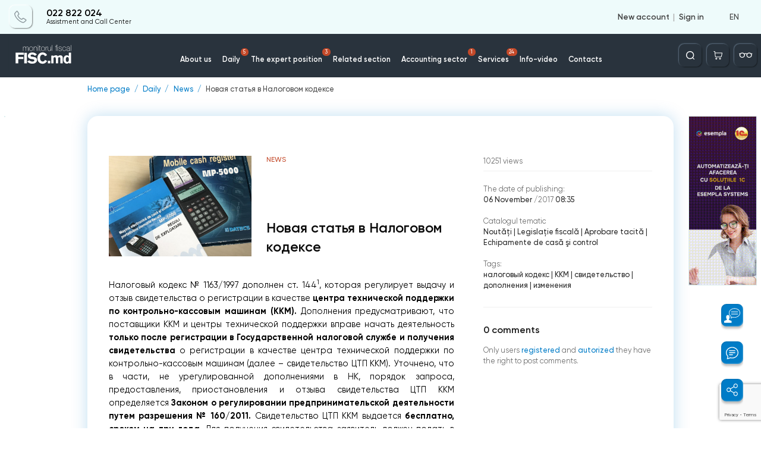

--- FILE ---
content_type: text/html; charset=utf-8
request_url: https://monitorul.fisc.md/4sb1zhalkcau/
body_size: 61
content:
{"1":5,"10":3,"14":0,"18":1,"54":0}

--- FILE ---
content_type: text/html; charset=utf-8
request_url: https://www.google.com/recaptcha/api2/anchor?ar=1&k=6Ld8ii0pAAAAAIJNK7mTLI0kN39clMOfapLucGcw&co=aHR0cHM6Ly9tb25pdG9ydWwuZmlzYy5tZDo0NDM.&hl=en&v=PoyoqOPhxBO7pBk68S4YbpHZ&size=invisible&anchor-ms=20000&execute-ms=30000&cb=isuq07f03tan
body_size: 48891
content:
<!DOCTYPE HTML><html dir="ltr" lang="en"><head><meta http-equiv="Content-Type" content="text/html; charset=UTF-8">
<meta http-equiv="X-UA-Compatible" content="IE=edge">
<title>reCAPTCHA</title>
<style type="text/css">
/* cyrillic-ext */
@font-face {
  font-family: 'Roboto';
  font-style: normal;
  font-weight: 400;
  font-stretch: 100%;
  src: url(//fonts.gstatic.com/s/roboto/v48/KFO7CnqEu92Fr1ME7kSn66aGLdTylUAMa3GUBHMdazTgWw.woff2) format('woff2');
  unicode-range: U+0460-052F, U+1C80-1C8A, U+20B4, U+2DE0-2DFF, U+A640-A69F, U+FE2E-FE2F;
}
/* cyrillic */
@font-face {
  font-family: 'Roboto';
  font-style: normal;
  font-weight: 400;
  font-stretch: 100%;
  src: url(//fonts.gstatic.com/s/roboto/v48/KFO7CnqEu92Fr1ME7kSn66aGLdTylUAMa3iUBHMdazTgWw.woff2) format('woff2');
  unicode-range: U+0301, U+0400-045F, U+0490-0491, U+04B0-04B1, U+2116;
}
/* greek-ext */
@font-face {
  font-family: 'Roboto';
  font-style: normal;
  font-weight: 400;
  font-stretch: 100%;
  src: url(//fonts.gstatic.com/s/roboto/v48/KFO7CnqEu92Fr1ME7kSn66aGLdTylUAMa3CUBHMdazTgWw.woff2) format('woff2');
  unicode-range: U+1F00-1FFF;
}
/* greek */
@font-face {
  font-family: 'Roboto';
  font-style: normal;
  font-weight: 400;
  font-stretch: 100%;
  src: url(//fonts.gstatic.com/s/roboto/v48/KFO7CnqEu92Fr1ME7kSn66aGLdTylUAMa3-UBHMdazTgWw.woff2) format('woff2');
  unicode-range: U+0370-0377, U+037A-037F, U+0384-038A, U+038C, U+038E-03A1, U+03A3-03FF;
}
/* math */
@font-face {
  font-family: 'Roboto';
  font-style: normal;
  font-weight: 400;
  font-stretch: 100%;
  src: url(//fonts.gstatic.com/s/roboto/v48/KFO7CnqEu92Fr1ME7kSn66aGLdTylUAMawCUBHMdazTgWw.woff2) format('woff2');
  unicode-range: U+0302-0303, U+0305, U+0307-0308, U+0310, U+0312, U+0315, U+031A, U+0326-0327, U+032C, U+032F-0330, U+0332-0333, U+0338, U+033A, U+0346, U+034D, U+0391-03A1, U+03A3-03A9, U+03B1-03C9, U+03D1, U+03D5-03D6, U+03F0-03F1, U+03F4-03F5, U+2016-2017, U+2034-2038, U+203C, U+2040, U+2043, U+2047, U+2050, U+2057, U+205F, U+2070-2071, U+2074-208E, U+2090-209C, U+20D0-20DC, U+20E1, U+20E5-20EF, U+2100-2112, U+2114-2115, U+2117-2121, U+2123-214F, U+2190, U+2192, U+2194-21AE, U+21B0-21E5, U+21F1-21F2, U+21F4-2211, U+2213-2214, U+2216-22FF, U+2308-230B, U+2310, U+2319, U+231C-2321, U+2336-237A, U+237C, U+2395, U+239B-23B7, U+23D0, U+23DC-23E1, U+2474-2475, U+25AF, U+25B3, U+25B7, U+25BD, U+25C1, U+25CA, U+25CC, U+25FB, U+266D-266F, U+27C0-27FF, U+2900-2AFF, U+2B0E-2B11, U+2B30-2B4C, U+2BFE, U+3030, U+FF5B, U+FF5D, U+1D400-1D7FF, U+1EE00-1EEFF;
}
/* symbols */
@font-face {
  font-family: 'Roboto';
  font-style: normal;
  font-weight: 400;
  font-stretch: 100%;
  src: url(//fonts.gstatic.com/s/roboto/v48/KFO7CnqEu92Fr1ME7kSn66aGLdTylUAMaxKUBHMdazTgWw.woff2) format('woff2');
  unicode-range: U+0001-000C, U+000E-001F, U+007F-009F, U+20DD-20E0, U+20E2-20E4, U+2150-218F, U+2190, U+2192, U+2194-2199, U+21AF, U+21E6-21F0, U+21F3, U+2218-2219, U+2299, U+22C4-22C6, U+2300-243F, U+2440-244A, U+2460-24FF, U+25A0-27BF, U+2800-28FF, U+2921-2922, U+2981, U+29BF, U+29EB, U+2B00-2BFF, U+4DC0-4DFF, U+FFF9-FFFB, U+10140-1018E, U+10190-1019C, U+101A0, U+101D0-101FD, U+102E0-102FB, U+10E60-10E7E, U+1D2C0-1D2D3, U+1D2E0-1D37F, U+1F000-1F0FF, U+1F100-1F1AD, U+1F1E6-1F1FF, U+1F30D-1F30F, U+1F315, U+1F31C, U+1F31E, U+1F320-1F32C, U+1F336, U+1F378, U+1F37D, U+1F382, U+1F393-1F39F, U+1F3A7-1F3A8, U+1F3AC-1F3AF, U+1F3C2, U+1F3C4-1F3C6, U+1F3CA-1F3CE, U+1F3D4-1F3E0, U+1F3ED, U+1F3F1-1F3F3, U+1F3F5-1F3F7, U+1F408, U+1F415, U+1F41F, U+1F426, U+1F43F, U+1F441-1F442, U+1F444, U+1F446-1F449, U+1F44C-1F44E, U+1F453, U+1F46A, U+1F47D, U+1F4A3, U+1F4B0, U+1F4B3, U+1F4B9, U+1F4BB, U+1F4BF, U+1F4C8-1F4CB, U+1F4D6, U+1F4DA, U+1F4DF, U+1F4E3-1F4E6, U+1F4EA-1F4ED, U+1F4F7, U+1F4F9-1F4FB, U+1F4FD-1F4FE, U+1F503, U+1F507-1F50B, U+1F50D, U+1F512-1F513, U+1F53E-1F54A, U+1F54F-1F5FA, U+1F610, U+1F650-1F67F, U+1F687, U+1F68D, U+1F691, U+1F694, U+1F698, U+1F6AD, U+1F6B2, U+1F6B9-1F6BA, U+1F6BC, U+1F6C6-1F6CF, U+1F6D3-1F6D7, U+1F6E0-1F6EA, U+1F6F0-1F6F3, U+1F6F7-1F6FC, U+1F700-1F7FF, U+1F800-1F80B, U+1F810-1F847, U+1F850-1F859, U+1F860-1F887, U+1F890-1F8AD, U+1F8B0-1F8BB, U+1F8C0-1F8C1, U+1F900-1F90B, U+1F93B, U+1F946, U+1F984, U+1F996, U+1F9E9, U+1FA00-1FA6F, U+1FA70-1FA7C, U+1FA80-1FA89, U+1FA8F-1FAC6, U+1FACE-1FADC, U+1FADF-1FAE9, U+1FAF0-1FAF8, U+1FB00-1FBFF;
}
/* vietnamese */
@font-face {
  font-family: 'Roboto';
  font-style: normal;
  font-weight: 400;
  font-stretch: 100%;
  src: url(//fonts.gstatic.com/s/roboto/v48/KFO7CnqEu92Fr1ME7kSn66aGLdTylUAMa3OUBHMdazTgWw.woff2) format('woff2');
  unicode-range: U+0102-0103, U+0110-0111, U+0128-0129, U+0168-0169, U+01A0-01A1, U+01AF-01B0, U+0300-0301, U+0303-0304, U+0308-0309, U+0323, U+0329, U+1EA0-1EF9, U+20AB;
}
/* latin-ext */
@font-face {
  font-family: 'Roboto';
  font-style: normal;
  font-weight: 400;
  font-stretch: 100%;
  src: url(//fonts.gstatic.com/s/roboto/v48/KFO7CnqEu92Fr1ME7kSn66aGLdTylUAMa3KUBHMdazTgWw.woff2) format('woff2');
  unicode-range: U+0100-02BA, U+02BD-02C5, U+02C7-02CC, U+02CE-02D7, U+02DD-02FF, U+0304, U+0308, U+0329, U+1D00-1DBF, U+1E00-1E9F, U+1EF2-1EFF, U+2020, U+20A0-20AB, U+20AD-20C0, U+2113, U+2C60-2C7F, U+A720-A7FF;
}
/* latin */
@font-face {
  font-family: 'Roboto';
  font-style: normal;
  font-weight: 400;
  font-stretch: 100%;
  src: url(//fonts.gstatic.com/s/roboto/v48/KFO7CnqEu92Fr1ME7kSn66aGLdTylUAMa3yUBHMdazQ.woff2) format('woff2');
  unicode-range: U+0000-00FF, U+0131, U+0152-0153, U+02BB-02BC, U+02C6, U+02DA, U+02DC, U+0304, U+0308, U+0329, U+2000-206F, U+20AC, U+2122, U+2191, U+2193, U+2212, U+2215, U+FEFF, U+FFFD;
}
/* cyrillic-ext */
@font-face {
  font-family: 'Roboto';
  font-style: normal;
  font-weight: 500;
  font-stretch: 100%;
  src: url(//fonts.gstatic.com/s/roboto/v48/KFO7CnqEu92Fr1ME7kSn66aGLdTylUAMa3GUBHMdazTgWw.woff2) format('woff2');
  unicode-range: U+0460-052F, U+1C80-1C8A, U+20B4, U+2DE0-2DFF, U+A640-A69F, U+FE2E-FE2F;
}
/* cyrillic */
@font-face {
  font-family: 'Roboto';
  font-style: normal;
  font-weight: 500;
  font-stretch: 100%;
  src: url(//fonts.gstatic.com/s/roboto/v48/KFO7CnqEu92Fr1ME7kSn66aGLdTylUAMa3iUBHMdazTgWw.woff2) format('woff2');
  unicode-range: U+0301, U+0400-045F, U+0490-0491, U+04B0-04B1, U+2116;
}
/* greek-ext */
@font-face {
  font-family: 'Roboto';
  font-style: normal;
  font-weight: 500;
  font-stretch: 100%;
  src: url(//fonts.gstatic.com/s/roboto/v48/KFO7CnqEu92Fr1ME7kSn66aGLdTylUAMa3CUBHMdazTgWw.woff2) format('woff2');
  unicode-range: U+1F00-1FFF;
}
/* greek */
@font-face {
  font-family: 'Roboto';
  font-style: normal;
  font-weight: 500;
  font-stretch: 100%;
  src: url(//fonts.gstatic.com/s/roboto/v48/KFO7CnqEu92Fr1ME7kSn66aGLdTylUAMa3-UBHMdazTgWw.woff2) format('woff2');
  unicode-range: U+0370-0377, U+037A-037F, U+0384-038A, U+038C, U+038E-03A1, U+03A3-03FF;
}
/* math */
@font-face {
  font-family: 'Roboto';
  font-style: normal;
  font-weight: 500;
  font-stretch: 100%;
  src: url(//fonts.gstatic.com/s/roboto/v48/KFO7CnqEu92Fr1ME7kSn66aGLdTylUAMawCUBHMdazTgWw.woff2) format('woff2');
  unicode-range: U+0302-0303, U+0305, U+0307-0308, U+0310, U+0312, U+0315, U+031A, U+0326-0327, U+032C, U+032F-0330, U+0332-0333, U+0338, U+033A, U+0346, U+034D, U+0391-03A1, U+03A3-03A9, U+03B1-03C9, U+03D1, U+03D5-03D6, U+03F0-03F1, U+03F4-03F5, U+2016-2017, U+2034-2038, U+203C, U+2040, U+2043, U+2047, U+2050, U+2057, U+205F, U+2070-2071, U+2074-208E, U+2090-209C, U+20D0-20DC, U+20E1, U+20E5-20EF, U+2100-2112, U+2114-2115, U+2117-2121, U+2123-214F, U+2190, U+2192, U+2194-21AE, U+21B0-21E5, U+21F1-21F2, U+21F4-2211, U+2213-2214, U+2216-22FF, U+2308-230B, U+2310, U+2319, U+231C-2321, U+2336-237A, U+237C, U+2395, U+239B-23B7, U+23D0, U+23DC-23E1, U+2474-2475, U+25AF, U+25B3, U+25B7, U+25BD, U+25C1, U+25CA, U+25CC, U+25FB, U+266D-266F, U+27C0-27FF, U+2900-2AFF, U+2B0E-2B11, U+2B30-2B4C, U+2BFE, U+3030, U+FF5B, U+FF5D, U+1D400-1D7FF, U+1EE00-1EEFF;
}
/* symbols */
@font-face {
  font-family: 'Roboto';
  font-style: normal;
  font-weight: 500;
  font-stretch: 100%;
  src: url(//fonts.gstatic.com/s/roboto/v48/KFO7CnqEu92Fr1ME7kSn66aGLdTylUAMaxKUBHMdazTgWw.woff2) format('woff2');
  unicode-range: U+0001-000C, U+000E-001F, U+007F-009F, U+20DD-20E0, U+20E2-20E4, U+2150-218F, U+2190, U+2192, U+2194-2199, U+21AF, U+21E6-21F0, U+21F3, U+2218-2219, U+2299, U+22C4-22C6, U+2300-243F, U+2440-244A, U+2460-24FF, U+25A0-27BF, U+2800-28FF, U+2921-2922, U+2981, U+29BF, U+29EB, U+2B00-2BFF, U+4DC0-4DFF, U+FFF9-FFFB, U+10140-1018E, U+10190-1019C, U+101A0, U+101D0-101FD, U+102E0-102FB, U+10E60-10E7E, U+1D2C0-1D2D3, U+1D2E0-1D37F, U+1F000-1F0FF, U+1F100-1F1AD, U+1F1E6-1F1FF, U+1F30D-1F30F, U+1F315, U+1F31C, U+1F31E, U+1F320-1F32C, U+1F336, U+1F378, U+1F37D, U+1F382, U+1F393-1F39F, U+1F3A7-1F3A8, U+1F3AC-1F3AF, U+1F3C2, U+1F3C4-1F3C6, U+1F3CA-1F3CE, U+1F3D4-1F3E0, U+1F3ED, U+1F3F1-1F3F3, U+1F3F5-1F3F7, U+1F408, U+1F415, U+1F41F, U+1F426, U+1F43F, U+1F441-1F442, U+1F444, U+1F446-1F449, U+1F44C-1F44E, U+1F453, U+1F46A, U+1F47D, U+1F4A3, U+1F4B0, U+1F4B3, U+1F4B9, U+1F4BB, U+1F4BF, U+1F4C8-1F4CB, U+1F4D6, U+1F4DA, U+1F4DF, U+1F4E3-1F4E6, U+1F4EA-1F4ED, U+1F4F7, U+1F4F9-1F4FB, U+1F4FD-1F4FE, U+1F503, U+1F507-1F50B, U+1F50D, U+1F512-1F513, U+1F53E-1F54A, U+1F54F-1F5FA, U+1F610, U+1F650-1F67F, U+1F687, U+1F68D, U+1F691, U+1F694, U+1F698, U+1F6AD, U+1F6B2, U+1F6B9-1F6BA, U+1F6BC, U+1F6C6-1F6CF, U+1F6D3-1F6D7, U+1F6E0-1F6EA, U+1F6F0-1F6F3, U+1F6F7-1F6FC, U+1F700-1F7FF, U+1F800-1F80B, U+1F810-1F847, U+1F850-1F859, U+1F860-1F887, U+1F890-1F8AD, U+1F8B0-1F8BB, U+1F8C0-1F8C1, U+1F900-1F90B, U+1F93B, U+1F946, U+1F984, U+1F996, U+1F9E9, U+1FA00-1FA6F, U+1FA70-1FA7C, U+1FA80-1FA89, U+1FA8F-1FAC6, U+1FACE-1FADC, U+1FADF-1FAE9, U+1FAF0-1FAF8, U+1FB00-1FBFF;
}
/* vietnamese */
@font-face {
  font-family: 'Roboto';
  font-style: normal;
  font-weight: 500;
  font-stretch: 100%;
  src: url(//fonts.gstatic.com/s/roboto/v48/KFO7CnqEu92Fr1ME7kSn66aGLdTylUAMa3OUBHMdazTgWw.woff2) format('woff2');
  unicode-range: U+0102-0103, U+0110-0111, U+0128-0129, U+0168-0169, U+01A0-01A1, U+01AF-01B0, U+0300-0301, U+0303-0304, U+0308-0309, U+0323, U+0329, U+1EA0-1EF9, U+20AB;
}
/* latin-ext */
@font-face {
  font-family: 'Roboto';
  font-style: normal;
  font-weight: 500;
  font-stretch: 100%;
  src: url(//fonts.gstatic.com/s/roboto/v48/KFO7CnqEu92Fr1ME7kSn66aGLdTylUAMa3KUBHMdazTgWw.woff2) format('woff2');
  unicode-range: U+0100-02BA, U+02BD-02C5, U+02C7-02CC, U+02CE-02D7, U+02DD-02FF, U+0304, U+0308, U+0329, U+1D00-1DBF, U+1E00-1E9F, U+1EF2-1EFF, U+2020, U+20A0-20AB, U+20AD-20C0, U+2113, U+2C60-2C7F, U+A720-A7FF;
}
/* latin */
@font-face {
  font-family: 'Roboto';
  font-style: normal;
  font-weight: 500;
  font-stretch: 100%;
  src: url(//fonts.gstatic.com/s/roboto/v48/KFO7CnqEu92Fr1ME7kSn66aGLdTylUAMa3yUBHMdazQ.woff2) format('woff2');
  unicode-range: U+0000-00FF, U+0131, U+0152-0153, U+02BB-02BC, U+02C6, U+02DA, U+02DC, U+0304, U+0308, U+0329, U+2000-206F, U+20AC, U+2122, U+2191, U+2193, U+2212, U+2215, U+FEFF, U+FFFD;
}
/* cyrillic-ext */
@font-face {
  font-family: 'Roboto';
  font-style: normal;
  font-weight: 900;
  font-stretch: 100%;
  src: url(//fonts.gstatic.com/s/roboto/v48/KFO7CnqEu92Fr1ME7kSn66aGLdTylUAMa3GUBHMdazTgWw.woff2) format('woff2');
  unicode-range: U+0460-052F, U+1C80-1C8A, U+20B4, U+2DE0-2DFF, U+A640-A69F, U+FE2E-FE2F;
}
/* cyrillic */
@font-face {
  font-family: 'Roboto';
  font-style: normal;
  font-weight: 900;
  font-stretch: 100%;
  src: url(//fonts.gstatic.com/s/roboto/v48/KFO7CnqEu92Fr1ME7kSn66aGLdTylUAMa3iUBHMdazTgWw.woff2) format('woff2');
  unicode-range: U+0301, U+0400-045F, U+0490-0491, U+04B0-04B1, U+2116;
}
/* greek-ext */
@font-face {
  font-family: 'Roboto';
  font-style: normal;
  font-weight: 900;
  font-stretch: 100%;
  src: url(//fonts.gstatic.com/s/roboto/v48/KFO7CnqEu92Fr1ME7kSn66aGLdTylUAMa3CUBHMdazTgWw.woff2) format('woff2');
  unicode-range: U+1F00-1FFF;
}
/* greek */
@font-face {
  font-family: 'Roboto';
  font-style: normal;
  font-weight: 900;
  font-stretch: 100%;
  src: url(//fonts.gstatic.com/s/roboto/v48/KFO7CnqEu92Fr1ME7kSn66aGLdTylUAMa3-UBHMdazTgWw.woff2) format('woff2');
  unicode-range: U+0370-0377, U+037A-037F, U+0384-038A, U+038C, U+038E-03A1, U+03A3-03FF;
}
/* math */
@font-face {
  font-family: 'Roboto';
  font-style: normal;
  font-weight: 900;
  font-stretch: 100%;
  src: url(//fonts.gstatic.com/s/roboto/v48/KFO7CnqEu92Fr1ME7kSn66aGLdTylUAMawCUBHMdazTgWw.woff2) format('woff2');
  unicode-range: U+0302-0303, U+0305, U+0307-0308, U+0310, U+0312, U+0315, U+031A, U+0326-0327, U+032C, U+032F-0330, U+0332-0333, U+0338, U+033A, U+0346, U+034D, U+0391-03A1, U+03A3-03A9, U+03B1-03C9, U+03D1, U+03D5-03D6, U+03F0-03F1, U+03F4-03F5, U+2016-2017, U+2034-2038, U+203C, U+2040, U+2043, U+2047, U+2050, U+2057, U+205F, U+2070-2071, U+2074-208E, U+2090-209C, U+20D0-20DC, U+20E1, U+20E5-20EF, U+2100-2112, U+2114-2115, U+2117-2121, U+2123-214F, U+2190, U+2192, U+2194-21AE, U+21B0-21E5, U+21F1-21F2, U+21F4-2211, U+2213-2214, U+2216-22FF, U+2308-230B, U+2310, U+2319, U+231C-2321, U+2336-237A, U+237C, U+2395, U+239B-23B7, U+23D0, U+23DC-23E1, U+2474-2475, U+25AF, U+25B3, U+25B7, U+25BD, U+25C1, U+25CA, U+25CC, U+25FB, U+266D-266F, U+27C0-27FF, U+2900-2AFF, U+2B0E-2B11, U+2B30-2B4C, U+2BFE, U+3030, U+FF5B, U+FF5D, U+1D400-1D7FF, U+1EE00-1EEFF;
}
/* symbols */
@font-face {
  font-family: 'Roboto';
  font-style: normal;
  font-weight: 900;
  font-stretch: 100%;
  src: url(//fonts.gstatic.com/s/roboto/v48/KFO7CnqEu92Fr1ME7kSn66aGLdTylUAMaxKUBHMdazTgWw.woff2) format('woff2');
  unicode-range: U+0001-000C, U+000E-001F, U+007F-009F, U+20DD-20E0, U+20E2-20E4, U+2150-218F, U+2190, U+2192, U+2194-2199, U+21AF, U+21E6-21F0, U+21F3, U+2218-2219, U+2299, U+22C4-22C6, U+2300-243F, U+2440-244A, U+2460-24FF, U+25A0-27BF, U+2800-28FF, U+2921-2922, U+2981, U+29BF, U+29EB, U+2B00-2BFF, U+4DC0-4DFF, U+FFF9-FFFB, U+10140-1018E, U+10190-1019C, U+101A0, U+101D0-101FD, U+102E0-102FB, U+10E60-10E7E, U+1D2C0-1D2D3, U+1D2E0-1D37F, U+1F000-1F0FF, U+1F100-1F1AD, U+1F1E6-1F1FF, U+1F30D-1F30F, U+1F315, U+1F31C, U+1F31E, U+1F320-1F32C, U+1F336, U+1F378, U+1F37D, U+1F382, U+1F393-1F39F, U+1F3A7-1F3A8, U+1F3AC-1F3AF, U+1F3C2, U+1F3C4-1F3C6, U+1F3CA-1F3CE, U+1F3D4-1F3E0, U+1F3ED, U+1F3F1-1F3F3, U+1F3F5-1F3F7, U+1F408, U+1F415, U+1F41F, U+1F426, U+1F43F, U+1F441-1F442, U+1F444, U+1F446-1F449, U+1F44C-1F44E, U+1F453, U+1F46A, U+1F47D, U+1F4A3, U+1F4B0, U+1F4B3, U+1F4B9, U+1F4BB, U+1F4BF, U+1F4C8-1F4CB, U+1F4D6, U+1F4DA, U+1F4DF, U+1F4E3-1F4E6, U+1F4EA-1F4ED, U+1F4F7, U+1F4F9-1F4FB, U+1F4FD-1F4FE, U+1F503, U+1F507-1F50B, U+1F50D, U+1F512-1F513, U+1F53E-1F54A, U+1F54F-1F5FA, U+1F610, U+1F650-1F67F, U+1F687, U+1F68D, U+1F691, U+1F694, U+1F698, U+1F6AD, U+1F6B2, U+1F6B9-1F6BA, U+1F6BC, U+1F6C6-1F6CF, U+1F6D3-1F6D7, U+1F6E0-1F6EA, U+1F6F0-1F6F3, U+1F6F7-1F6FC, U+1F700-1F7FF, U+1F800-1F80B, U+1F810-1F847, U+1F850-1F859, U+1F860-1F887, U+1F890-1F8AD, U+1F8B0-1F8BB, U+1F8C0-1F8C1, U+1F900-1F90B, U+1F93B, U+1F946, U+1F984, U+1F996, U+1F9E9, U+1FA00-1FA6F, U+1FA70-1FA7C, U+1FA80-1FA89, U+1FA8F-1FAC6, U+1FACE-1FADC, U+1FADF-1FAE9, U+1FAF0-1FAF8, U+1FB00-1FBFF;
}
/* vietnamese */
@font-face {
  font-family: 'Roboto';
  font-style: normal;
  font-weight: 900;
  font-stretch: 100%;
  src: url(//fonts.gstatic.com/s/roboto/v48/KFO7CnqEu92Fr1ME7kSn66aGLdTylUAMa3OUBHMdazTgWw.woff2) format('woff2');
  unicode-range: U+0102-0103, U+0110-0111, U+0128-0129, U+0168-0169, U+01A0-01A1, U+01AF-01B0, U+0300-0301, U+0303-0304, U+0308-0309, U+0323, U+0329, U+1EA0-1EF9, U+20AB;
}
/* latin-ext */
@font-face {
  font-family: 'Roboto';
  font-style: normal;
  font-weight: 900;
  font-stretch: 100%;
  src: url(//fonts.gstatic.com/s/roboto/v48/KFO7CnqEu92Fr1ME7kSn66aGLdTylUAMa3KUBHMdazTgWw.woff2) format('woff2');
  unicode-range: U+0100-02BA, U+02BD-02C5, U+02C7-02CC, U+02CE-02D7, U+02DD-02FF, U+0304, U+0308, U+0329, U+1D00-1DBF, U+1E00-1E9F, U+1EF2-1EFF, U+2020, U+20A0-20AB, U+20AD-20C0, U+2113, U+2C60-2C7F, U+A720-A7FF;
}
/* latin */
@font-face {
  font-family: 'Roboto';
  font-style: normal;
  font-weight: 900;
  font-stretch: 100%;
  src: url(//fonts.gstatic.com/s/roboto/v48/KFO7CnqEu92Fr1ME7kSn66aGLdTylUAMa3yUBHMdazQ.woff2) format('woff2');
  unicode-range: U+0000-00FF, U+0131, U+0152-0153, U+02BB-02BC, U+02C6, U+02DA, U+02DC, U+0304, U+0308, U+0329, U+2000-206F, U+20AC, U+2122, U+2191, U+2193, U+2212, U+2215, U+FEFF, U+FFFD;
}

</style>
<link rel="stylesheet" type="text/css" href="https://www.gstatic.com/recaptcha/releases/PoyoqOPhxBO7pBk68S4YbpHZ/styles__ltr.css">
<script nonce="FBuNytzSSo086taZr-nu-w" type="text/javascript">window['__recaptcha_api'] = 'https://www.google.com/recaptcha/api2/';</script>
<script type="text/javascript" src="https://www.gstatic.com/recaptcha/releases/PoyoqOPhxBO7pBk68S4YbpHZ/recaptcha__en.js" nonce="FBuNytzSSo086taZr-nu-w">
      
    </script></head>
<body><div id="rc-anchor-alert" class="rc-anchor-alert"></div>
<input type="hidden" id="recaptcha-token" value="[base64]">
<script type="text/javascript" nonce="FBuNytzSSo086taZr-nu-w">
      recaptcha.anchor.Main.init("[\x22ainput\x22,[\x22bgdata\x22,\x22\x22,\[base64]/[base64]/MjU1Ong/[base64]/[base64]/[base64]/[base64]/[base64]/[base64]/[base64]/[base64]/[base64]/[base64]/[base64]/[base64]/[base64]/[base64]/[base64]\\u003d\x22,\[base64]\\u003d\x22,\x22bkpRw7bDrsKkb0FtS8OZwqZUw7wFw4QZOC5FfiMQAcKsesOXwrrDrcKpwo/Cu13Du8OHFcKtO8KhEcKVw7bDmcKcw7HCvy7CmSglJV9Nfk/DlMOiUcOjIsK1JMKgwoM3CnxSWGnCmw/Ci25MwozDklR+dMK1wr/Dl8KiwpdFw4VnwqfDhcKLwrTClMOnL8Kdw5rDgMOKwr4gUijCnsKRw4nCv8OSGXbDqcOTwqvDpMKQLSjDmQIswo5BIsKswoPDnzxLw60zRsOseWo6THxmwpTDlHg9E8OHVcKdOGAPaXpFD8Osw7DCjMKGccKWKQlRH3HChQgIfD/Ch8KDwoHClHzDqHHDlsOUwqTCpRvDrwLCrsOtP8KqMMK8wqzCt8OqHMKQesOQw5TCpzPCj3/CpUc4w7TCg8OwITJxwrLDgCBjw782w6BWwrl8Alsvwqcow6l3XQRiaUfDjnrDm8OCSRN1wqsiaBfCskkSRMKrJMOow6rCqAvCvsKswqLCscO9YsOodQHCgidbw5nDnEHDn8Oww58ZwoTDkcKjMg/Dmwo6wr3Drz5oRSnDssOqwo04w53DlCFQPMKXw5dSwqvDmMKaw4/Dq3Exw7PCs8KwwpF1wqRSCsOOw6/Cp8KGBsONGsK/wrDCvcK2w5djw4TCncK7w7tsdcKKd8OhJcOKw6TCn07CoMOBNCzDoWvCqlw3wqjCjMKkMMO5wpUzwqAkIlYtwpAFBcK4w7QNNUs5woEgwp7DjVjCn8K0BHwSw7vCgypmLcOuwr/[base64]/[base64]/[base64]/CiB5vImogR110QMKsw68OSTvCh8KYwpkfw5EjcsO5K8KVCgJLCsOMwpNfw4kKwoLCqMOKBMOFIErDr8OBesKUwpfClRZvw4DDv2DCrxzCvsOuw5TDrsKdwqcYw4Q9JyQ1wqgjWitpwqPDjsONbsKwwoXCvsKfw5I+DMKAJgB2w5kdCMK1w5wWw6VuZsKGw4N7w4Mnwq/DoMK/J1LCgT3Ci8OLwqXCmm89WcO5w4/DvXUlTUnChGALw6xhAsO5w70RWjrCnMO9YVYnw5JaYsOTw5TDqMKcAsK2acK9w73Du8O/dwpMwr4lYMKMYsOnwqvDjVTCmsODw5nCkCsPccOYNkPDvSUQw715b1RTwrbCgG1Jw7bCs8Oew78yGsKWwr7DgsKkMsOQwp3Di8Ozw6/Cm3DCmltVWmDDt8KmB2tdwqXDv8KxwpVbwqLDssOMwrbDjWoVVWk6wqY5woTCqRMlw5QcwpkVwqfDj8OsAcKjKcOCw4/[base64]/w5ogw7nCgcObwqrDiMO5DhDDqcKFwrrCkC3DrsKJKMKlw63CsMK4wrHCgjw9C8KSQHxQw6B2wo1awqcWw49tw7PDtkEIJsOYwqJew4l0E0U1wrPDnRPDjsKBwr7ClS/Dv8OLw4nDicOGQyNFEFpqGW85HMOyw7/[base64]/CgCDCmsOja8KXTnnDv0ouK8OQwr4hw7zDmMOMCmpaA1RuwpZYwogAP8Kzw7EdwqjDrGNHwp3DlHddwpDCnCljVsO/[base64]/DpsKbIFgPXcKaw4kvwrLDlGbCqBZ1w6/CvsKowolpHsK/[base64]/[base64]/wpTDqTYaJHTDrcKgwoUfAcKRAFzCqMKKwp7ChcKCw6xcwqtbGGBhWATClCDDuD3DiGfChsKHWsORb8O+BkvDicOsewbDjCswCUfCosKNPMOqw4ZSKAh8UMKQW8Oqw7YwcsOCw6bDpGkzBTzCsx8KwqsSwrXClm7DgwVxw4Btwq/CvFjCsMKBScKlwqHCkXRdwr/[base64]/[base64]/ChXfDucOuYMKdCcO/U3J9wrTDkA5Two3CiSBPQ8OZw6spIlZzwp/Cg8K/BMOpdFVOLH7DgsKpwos9w6bDrTXClX7CmljDiUw0w7/[base64]/[base64]/CmcOnwptkw5d3eHTDjMKCFh1QwoDCp8OJwoHDrMKNwoZPworDqcOWwqNUw6rCuMO1w6bChMOtaTUbYgPDvsKRO8K5UTXDqi0PE1jCgQlGw6zCs2vCocKYwpgDwowEZGBHR8K/w7YNCl1YwoDCpjZhw7LDnMOUMBVdwr41w73Dm8OYBMOAw4PDiEchw4TDm8OlLkXCisKQw4LCuSsNB292w7prJsOPCGXCmHvDt8KGD8KUJsOxwqbDkgnCtMO5ccKTwoDDksKBIMOGwpRpw7LDrgZcVMKBwo1KIg7Cs2bDqcKgwqzDpcOdw5RCwrjDjnlmYcOMw65/w7lBwqsywqjDvsKVLcOXwrnDucK6Cjk2T1nCoE5DVMKKwrcRKnAHfhvDs3vDisOMwqEGH8OCwqkafcK5w4PDq8KrBsKawpxRw5gtwpTDtRfCkyjDkcOtBsKRdMKpwq3DvmZadlYzwpTChMOvXMOdw7AvM8O7SC/ClsKkw6TCixDCo8Kuw7zCr8OXIcORdCdzWMKPGQMiwodPw4XDrhZTw5Blw6wCWXvDg8Krw6N8SMOSw4/CuhoMVMObw6/CnXLCmzNyw44fw4NNFMKBeT8rwqfDpsKXG0JuwrYXwqHDnWhbw6HDoFVHSh7ChRYwY8Kvw7zDtHhrTMOyaFRgMsONKEEqw5/Ci8KZLirDhcO+wqnDqw8uwqTDscOow6I5w5nDlcOyE8OZMglQwpbDqBLDjgxpw7PCiUA5wo/DssKSbFg+F8OsKxUQL37DhcKhZMKfwoXDjsOnKlA+wpl4C8KOScKJF8OOB8O4ScOJwqfDrcOvAmbCrykLw6rCjMKNUMKtw6t0w6fDgsO3Izx3E8KXw5vCssOtagowScOfwqRRwoXDnkXCrsOPwqtjdcKIXcO/E8Kjwo/[base64]/[base64]/CjMOXAcK1OjbDscK/wrjDisOuw6cbQsKDw4nCqzjDs8Oqw4nDtMOpacOowrXCisK9EsK1wr3DlsOXUsO+w6pJKcKmw4nDk8KxX8KBKcO5AnDCtl0ewo14w4PCocObKsKJw43Dn25vwoLCjcKMwpR8RjTCtcOUacK+wpXCpXDCk0c/wp5ww7wAw456GBXCkmA7wpjCqMOSQ8KdGWXCtcKFwo0Mw5nDoQRGwr94GxTCn33Cm3xAwoMbwr5Qwppacl7CqMK/[base64]/[base64]/CqQAPScOKBF4mQEvDvsOww6kvwoAofMOfw5vCh0fDhMKAw4o1w6PCkCTDuzEbUwrDjHMvVcKFH8K4PsKMUMKuJsO5Tl/Cp8O5FcKrwoLDisK4AMOww7FSFy7Cji7Dq3vDjsOIw4QKcVPChWrCmlxpw4h+w7Bcw6lGM0B4woweLsO/w7xbwoxSEUzCn8Oew6nDjsOzwr4UWALDhSIXFcOxd8O9w74lwo/ChcOFG8Oew4/Dq1bDmTXCgkrCtmLCtcKQLFvDuQhlEGPCn8OkwoLDm8OmwpHCnsObw5zDrih7fQRtwq/Dtz9CYlg9ClMOdsO2w7PDlgdOw6TCnCtxw4sEb8K1OsKvwo7CvMO5XVjCv8K8EEcrwpfDkMOSWC0dw6Jpc8OvwrbDnsOnwqYGw5h1w5nDhcONFMOwFTgWNcOKw6QIwrfCvMKHbsOUwp/DlEDDrMKTZsKiVMO+w59Iw57DrRB7w5DDnMOiwo7DlUHChMOMRMKVAmdtBxMGJAZ/w7IrZcKBJ8K1w4bCvsOpwrDCugPDtcOtCjXDpAbCs8O/[base64]/Dr8Kkw6Nwwp/DqGnDtkvDlF7CmcOYw5/DhSfDicKCYcO7bh7DhcK7bcK2EGF4T8OnVMKWwojDisKKKMKywo/DhcO4AMOGw4wmw6nDmcKjwrBgSF3DlsOgw4h/RcKGX2bDrsO3IC3CgjR6W8OaHWbDty9SJcKrDMOBU8KwAjAwXk8Qw4nDigFdwrEyccOXw4vCo8KywqlYw4k6wozCm8KYecOLw6RteSLDrsOyIsO9wpISw5IBw4fDrMOuwrQ0wpTDv8K/[base64]/DqMO1fFHCr8Kqw5pbFgVUw5BBw6rCmMOSwrwYCcOqwpTDtDLDniJjLsOtwrFsC8KnYGTDmMKBwrBfwozCvMK+fTXDssOIwoYEw4sww6TClTUMQcKwCHFDRl/CgsKRDB9kwrjDjMKBJMOkw5/Cr3A/C8KrfcKnw6HCljQuaWnCrxhjYMOiM8Otw7hfCyPCjsO6Uh0yWV0mHydNTsK2GlnDkmzDkUMow4XDjzJtwphaw6fDknTDiTJ+CDjCuMOJQ2zDqUkbw4/[base64]/IMKaFU5jwpnDkwTDrTTDgwzChn3CrytiejVZd2VOwo7DqsO4woh7ccKebsKMw5TDgiLDoMKOw7AjD8KcbXJzw6wLw70sPsOaHysOw40tH8KzU8OaQQbCjGJDWMOpHVDDhi1ICcOudcOhwpRhScO1FsOiM8Oiw6UXejY8UjzCkmbChh7CoV1EVH/CucKswqjDncOgFT3CgRTCksO2w4nDrBnDvcOUw558Y13Ch31vEH7DtMKPUkZZw6DCpsKGWFRyYcKQVUnDscOXQ3nDksKew7BlAEx1MsOwGsK9Ex1pHlTDsFTCnQI2w63Dl8KTwo93UhzCo3lfMsK5w4TCtz7Cj1fCmMKLWsO9wro3MsKCFVBbw4VPHcO9Az15wp/DlTcDfmAFw6rDmkh9wrEBw4BDShg3DcKEw5Fdwp5JccKSwoUUHMOJX8OhHAbCs8OUQQsRw6/Cj8K5YF02MjLCqMOuw7p8KTU7w5M1wpXDgMKkbMO5w6Qtw5LDv1jDlsO2w4bDpMO5BcOAXsO+w6DDqcKjU8OmR8KrwrLCnw7CtjrCnQhpThrDp8OTw6rCjSTCkcKKwodiwrTDinwuw7vColQef8KmXX/DuVjDsQLDlDnCk8KVw7k8WMK0ZsOoT8KKPsOEwqbDksKUw5Zfw411w5w6Q23DnDPDocKJecOUw7oKw6DDr23DssOIUkUOZ8O5asKaeHfCiMOkaCNaD8KmwrwLLhbDm211w5oSU8KOZygpwpHCjEjDhMOnwo5LJ8OXwrTCikENw41iX8O/BxrCv1vDnH1RZRnCvMO/[base64]/Cm8OjdMOKQC/DpMK/wrDCoGxWwo1Qw4sYKMKzwp1gdAzCn2Z+S3lqVsKfwp3CjSNoXnwIwrDCp8KsCcOLwozDhXHDkgLCiMOTwo0mbShZw4sIHsK6F8O6w6nDqhwaZMKow5lnNsO/w6vDjkvDtn/CqwEAb8OWw7EowrV3w7hnfHvCuMOvWl8VG8KTcG8pwrECFHPCrcKvwrADS8O0wr07wonDqcOvw5lzw5/[base64]/GMOTw4/DvAnDqMOrw4LCscOzJsKvXcKjIMKXw4/[base64]/[base64]/CmcOLMsKAw5ptSMK3AcKGW0NLAxjDlDZEw68Kwp/DjcOXLcKHcsKDU1BcQDTCgz4dwoTCr0bDnQd5Dlg1woEmQ8KTw7MAeAbDkMKDY8KQEcKeK8KBWCR2bjDDk3LDi8O+bsKcUcO8w4bCvTDCt8OUSxARU23Cr8O7IA42PTc7IcKxw6/Dqz3CiivDmTw6wrIIwpjDql7Ck2gfIsKow77DnBjDtsKGOW7CrXh/w6vDpcOjw48/wrNsVcO+wqnDl8OwJnhqaS7Csg43wpAyw4B9BMKfw6/DrMORw7EswqAyUgAWFGTCh8K1fgbDkcK5AsKsQzvDnMKaw4TCqcKJLMODwpNZfAA4w7bDg8OKAg7CqsOmw57DkMOCwrJFGcK0Snw4K258I8OAVMKrNMKLRBbDtgrCosOUwr5jbQPClMOgw53CpGVUbcOEwqgOw6NKw6pCwp3CulMzbgLDunHDq8OAYcO8wox2wo/CucKqwpHDlcOjUHxydyvDiV0BwozDpS8GLMO7GMOxw6DDmMO7wqHDnsKcwr0/[base64]/FMKxLwDDglo+wrfCi0rCv8ORw5zDvHVtEC/[base64]/Dg8Kkwq3Co8O+PFvDoh3DqcKAw53DritBYMK0wq13w5/[base64]/DnwvDhxnDlAPDs1jDuMKLfcOEUCBgGmkca8O/w5FPwpR8XsKmwqPCqVEiGhgTw7PCj0AcRzbCsQw3wqjCnztYEsKkR8K2woXDiGpGwpgUw6HDh8K1wp7ChRcSw4V3w7RvwrDDlTFww61GKA4XwqgyPMOTw7rDgAAgw6lle8OGwo/[base64]/CsyPCl8KDI8OYwqkQYDM3w6oXIiTCoANmciEfe0NFClgnwr15wpVZw5hdL8KAJsOWdG3CrAZ5MwrClcKrwrvCiMKVw65hcsOXRh/CuV/Cn0hDwqJ+Z8OeaCxiw4YOwrLDtMOcwroJfxQawoATX0/DgMK4VjEjOGZtUmhCSSxSwqx1wpfDsiAYw6Y3w6s0wocBw74cw6M7wr40w4HDnifCqx1uw5rCmkZRASdHA3Ycw4Z4LUhQCVfCucKNw7nDnGbDj1LClDDClmA4IldKUcOqwrHDrzhPRMOTw6JYwqbDpsOww7dYw6B7GMOKGsK/JSfCn8Kpw5h4L8K3w5B/w4PCkynDqcOHPhbCrmd2bRLDvMOIScKdw7w7w7vDp8Ocw4nCkcKKHMOEwp5WwqzChzfCqMKXwqzDlcKcwqdqwqxAbC1PwrB2J8OoDMOkwoQ9w4vCnMObw6EiGBnCqsO8w7DCgCPDksKmH8OQw5XDjcOJw4vDhsO3w6/Dgy1FBEQ/McOMbi/CuCnCk1UoV109VMO9w5jDkMKxWMKxw7MRCsKWB8KvwpAgwotLQMKyw4BKwqLCj1oyc1Y2wp/CrVjDl8KqE3bChcKywpFowovCtSvDhB4zw6ISCsKZwpA+wop8DGTCl8KJw5EwwrzDvgHCtHM2On/DqcO6CzIsw4MKwqt1RxbDqz/DhMOGw4oMw7bDi0ISw6cGwqBCJF/[base64]/CqMKzNsKjw4RAw5dERw8HOBLDokQMLsOqYRPDtsOpZcOZeV0XIcOgA8OKw4vDoDPDnsO2wpoPw4tZDEJHw7DCjBloX8OzwohkwpTCqcKYUlM9w5zCrzpNwpfCpisrAC7CsV/CrcKze01/wrfDtMOWw711wqjCql3Dm3LChyHCo3c1J1XCkcKMwqsIC8K5KVkKw40KwqwDw73DjVI5FMO4wpbDhMKOwovCu8OnY8OraMOiGcKkMsKTGMKKwo7CjcONNMOFen1sw4jDt8K3IcOwXsO3SmLDpgXCm8O4wozDqsOtOQxQw63DssO/woZ4w5DCn8K+wovDjMOFFFLDjXjCm27DukfCvsKtKWbDmXYARcO7w4UXO8OARcO9woofw4LDjW7DqRYhw6HCvMOaw4krbsK3IAcoJcOVPWXCvTjCnMOlaCAGfcKDWWQfwq1QUWzDmUsLDXDCucKRwpUFS1HCsFXCnW/Cvik8w4wLw5jDmcOdwpjCl8Ktw7HDkXXCgcKsIUzCu8OWBcKWwo9hO8ORdcOUw60Aw7YDBQfDi1vDhg16McKzPzvCjjTDmSoPcT4tw4E5wpEXwq4/[base64]/DrADDiDQlwrwbDihTezo5NA7CksKca8OMWsKuw6bDpAfCi3jDrsKAwqnDhm0Ow6zDkMO8wo4mHMKGUMONwp7CkhHCsCzDtD9VZMKGSHfDiBNtN8Kzw65Yw5Z0YMOwTho5w6zCtRBHQhw3w7PDicKlJR3DjMOzwpfDisOkw6s8A1VFwp/CssOhw75eIMKFw6/[base64]/Ckjxpw5rDlFTDv3DClEofw5ZlwqPDm0VoN2zDsmLCh8KRw5Mxw7pnM8KMw4TDkznCu8KOwqMGwonDpcOdw4LCpjnDiMKLw7c/[base64]/[base64]/DnEnDtcKlI8KvHzMZw75uHsOBWiV+w67DgcK0RmLCqcKqBUFoTcOYe8OYMn7Dr20MwppsE2/[base64]/CiG82wpnDsX3CtnwTw7bCksOfwoJyODbDisKWwq8Za8KDWsK/w70MOsOcbUcgcmrCvcKTWcOHBsOcHTZ0e8OJMcKcZ2poNS7DqcOzwoBgXMOPeVQPCnZew4rClsOAeU7DnC/Dsw/Dny7CvcKywpA3LsOTwrrDjzfCk8OKUgrDvXI7Uw0SV8KlbsK6fzDDoiV2w5AZTwTDqMK1wpPCr8K+Iiciw73DrQlqfCzDosKYwqjCrcOaw6zDrcKnw5vDp8OVwrVRNG/CmcOTF38lT8OAw7AYw6/[base64]/[base64]/w6nCokdgAS4ARcKILjnDv8KNwrfDssKWUSDCksOqBiXDqMKCHynDuyxMwqzCk18GwqTDnRRJCRfDpcOeN38bbXJlwq/[base64]/Du34Ca8OIUsKqwqg+wrvCgsOsw5nCnsO+w6Q2B8KvwrhONsOew6HCgmrCscO9wpjCtH9Kw53Co0/CvCrCjcOJIR7DqWRmw6zCngcSw7DDucO/w7rDkmrCoMO8w4cDwqrCnkfDvsKwLRILw6PDog7DsMKAW8KFPcODGxLDrmlOeMKOf8OaBwnDosOPw491WVHDsV12VMKZw6jDocKkEcO7IcO5MsKrw47CnEHDpwrCp8KudcK/wr1DwoLDkzpidEPDn0/Dow1NYgg8wo7DpQHCksOGd2TCrcK9aMOGd8KmVjjCqcKOwr3CqsKYHQXDlz7Drk4Kw5vCnsK1w4HDnsKdwoxrZSTCg8K/wrpdGsOQw63DoVPDucO6wrjDsE8gQcOTw5ImVMKLw5PCuERHS1fDh01jw7/DmsKpwo8yUh/DiRY8w53CrC9ZFV3DpEVGTsOgwoV7FcKIQ3ouw7DCuMO0wqDDm8OAw4LCvmnCiMKWw6vCoUjDnsKiwrLCpsOmwrJrGjzCm8Ksw6fDrMKafj8bWjLDicKSwok/[base64]/DrknDqwzDmMK8FxZow4bDh8KTDSDCgsOeaMKPwpQuX8OhwropQHddWS8Mw5LCoMOBJMO6w67DqcOzIsOcw6hpcMO7MH/DvnnDsG3Dn8OMwrzCg1c4wpN2SsKFD8KiS8K9FsOiB2nDvMOXwpUhLjvDhTxPw4/Coyt7w45laCNOw7Udw4h+w7TDj8KgYMO3cx4uwqkePMKMwqjCoMONUz7CukMYw5gtw6HDvsKcBy3DhMK6QGnDg8K1wprChMO+w7jCv8KlScOLMgbDjMOOB8Klw55lXgfDrsKzwo4afMOqwoHDtURUdMOOW8Ojw6LCgsKbORnCgcKMRMK6w5/[base64]/[base64]/WFnCh8OGwonCsMO8QGHDk2cbwrstw6PCu0NewrwpXEXDt8KfDMOYwqbChTsVwooICR3DmQbClAwfPMOQIBbDl2TDuRLDnMO8Q8KMLR7CisKUBjw7LsKKexDCi8KHTcO/fsOhwrR1YwDDisOdPMOnOcOawofDuMKkwpnDsmjCuVwiPMOuUD3DuMKkwqZQwo/CtcKYwrjCuQ0Kw4kdwqPDtl/DhSV1GildSsO1w6fDmcK5KcKBZ8OQaMKUd2Z0BhQtI8KXwqtlbg3Dh8KHw7fCnlUrw7fCrH1UBMKPRjbDk8OEwpLDm8OAWxFBD8KlW0DCmg8dw4PCmcK8C8ORw6PDrB3DpxnDoG/Dol7CtMO5wqLDuMKuw55xwq/DiEjDkMKzIQFqwqcDwozCocO0wojCr8OnwqZhwrLDscKnFmzCvFjCv0s8M8OqRMOWNTxkdyrDm1xpw4MFw7HDrEwvw5Iow5lJLCvDnMKXw5rDscO+RcONK8O0TQLCsVzCpRTCgsK1cyfClsKmTmwMwp/CpzfCk8KFw4HCnyrDiCMPwrJyYcOoSFURwqorZCTCjsOlw4NOw5d1XgHDrn5Awr4wwr7DgDbDosKOw7Z7NxLDixXCpsKELMKHw71Qw4kdJsKpw53CnF7DqT7CtcOJacKfQGXChDgrJsO0Og8bw4DCjcOxSjrDuMKQw4Qcby/DqcK7w4/DhMO9wphBH1DDjg7Ch8KoYyBOD8OEFsK6w4rCscKfFkkTwoAGw5HDmMO8dsKtf8KRwqwgdg7DsmVJasOFw5d2w6DDsMOvf8KFwqbDtH5CX2LCnMKMw7jCuQ3DqsO+ZMOdc8OYXhXDhcOhwprDocOrwpLDtcKXLS3DrHVAwrUrLsKVYcO4Ri/CnTMAVTQVwpTCvRcGfTJKUsKIBcKowog4wrRsTcKwHG7DlGDDrsKwEkXDui46RcOBw4nDsCrDmcKKw4xbdiXDl8OiwrTDuH0Cw5jDtAPCg8Oqw7LDrnvDp1XDm8KMw7RwGMOVI8K0w6I+emvCnG8OUsOpwqgLwovDll3Du2PDpsKVwrPDvUzCtcKLwp/DqsKpYyNXM8Kvwr/CmcOMUE7DtnTCmcKXfVzCm8KiV8O4wpfDkGbDj8OSw4rCpl1mw5Vcw5nCgsOCwoPCjGtlIyzDml/CuMKxe8OQYylfAVctfsKuw5QJw6DCuCUJw5ZUwoZUE0dkw7YASgfCgEzDuhpvwpV9w7jCjsKJUMKRKxowwpbCvcKXHS9cwoQXw7VSXwvDtcOXw7k/WsOlwqnDqyFAG8Ouwp7DnVV9woxsN8OBfiTDiHTDgMOHw6YMwqzCtMKKw7zDosKMfi3Ck8KIwpwJa8O3w6vDmCEawrczaDx5wokDw7/DvMORN3MCw5IzwqrDg8K+RsKww7R9w6UaL8Ktw7Uuw4bDhDt2BgQ2wpU9w5jCpcKKw7LCgzApwpUqwpnDllPCusOXwrkVTMOMCgHCiHACfU7DpsOaAsKsw5R9cknCiSYyXcOaw6zCgMOUw6jCpsK7wqPCrcO/Ak/CssKBXcOnwrLChTIdD8O2w6jCtsKJwpzChG/[base64]/[base64]/CuxzClsKfBzh9w6VfHhIZw6XDpAoCw4xzw749VMKZXVo3wrZ3N8Owwq0SMMKIwqPDpMOWwqwfw4HCk8OnX8KAwpDDncO0JsOQYsK+w4UawrvDlD8PO37CiDQvBQDChcKDw4nCh8O2wpbCgcKew5jCpWI9wqXDicK4w5PDiBN1acOgSD4mTRvDsm/CnFvDtsOuc8K/akYgKMO6wpxKesKNNsK0wrswAMKzwrLDrsK+wroOF3MEUlc9wr3DoCcoJMKcUn3DiMOmR3rDrwnCncOxw7YPwr3Dl8OpwoUNc8KJwrgdw43Cs0bCtcOIwoElTMOtWDbDrsOgWwVzwodFGWzDjcOJw4DDrcOTwqQsecK/[base64]/wo8sX8KmwoQqKkLCssOwTFjCjjwJNgQPbAvDjcKGw5/[base64]/CpRfDvW0IKlHCm23DmyNtw4tMwpfDliVJw5HDgcK5w74oK0TDiFPDgcOWKVHDsMO5woUTEcO8w4XDmTYkwq4Lwr3CtsKWw5YuwpkWKlPCmWt/w4Uvw6nDnMKfAnLDmG8wEHzCj8OjwrE9w7/CpCbDlMK3w4jCgsKjAXcqwohgw7klA8OCcMKsw4LCisK/wrvCmMO6w40qUmLCjVdKEm5kw7tULMKZw517wpBRw4HDnMKKbsOKCivDhSbDrl7Dv8OvY25Nwo/CosKRCF7DkHENwr/CgMKlw6TDi3YewqciIW7CpcO+wpN2wolJwq44wofCkjPDj8O1dh/DkG1QPhvDocOOw53Cg8KzeVN+w7rDrcOFwr55w7wGw49fMQ/DvU7DqMKFwrjDj8KHw6kuw7TDgnjCpwBmw7DCpsKPW29cw4NOw4LCvT0DasOHDsO+X8O1ZsOWwpfDjGfDp8OJw7TDrks+N8K8DMOeG2rDjBhxYsOPZ8K8wr/[base64]/DpGzDkRLCs0E7w4fCn00ILsKsV23DmcOkH8Knw5TCii0OXMKsJ2LCplrCv1USwpZpw67CiQvDm13DsXzDnXxdFMK3G8KFLMK/UzjClsKqw6tlw7bCjsO4wqvCscKtwozDncOgwqbDpsOAw4YOT0t1SkPCo8KRFzh9woI5w7kdwp3CmSLCqMOICkbChQrCrkLClmtHaBLDrggVVG4ZwocDw7QgTQ/[base64]/[base64]/PsKZwptUZSbDqRTDg8OZc8KzTsOtwrPDmDRYQMK2c8OAwqR8w7xGw7ZTw799NcOLXjfChBtDw4gHOlVFEgPCrMKwwoMcTcO7w67DqcO0w41VfxUKKMO+w45Gw4UfAxoeBW7CusKdPFrDr8O5w7wnGDLDpsKZwobCjk/DjyrDp8KIQmnDhiQSbxXDtcOzwrTDlsKcR8O6OXlcwoM9w4nClMOgw4PDlQ0hJiJOBU5Nw71uw5Fuw7wRB8OXw5d7wqYwwqPCvcOTEMK2CiltYTHDl8Otw6U+IsKvw7sXbsK0woVNJ8OGIsOxLMOEGMK7wrrDmT/DpMKKf15zeMOow79/wrjCuUF6XsOUwosUIATCgiU9DRkaX23DlMK/w6fDlFDCh8Kcwp8Bw64qwpsCMcO6wqA6wpsxw53Dsm5wKcKJw7Ufw5sMwpDCqQsUHWTCqcOQaSkYw7DCtMKLwoPDkCnCtsKHKFFeHFEBw7s6woDCtEzCmVdDw693S07DmsKiZcOOIMK/w7rDjMKGwqDClwDDgz42w7jDg8KMw79Zf8KVOUnCqMObXl/DoW4Kw5BOwqAKWQjCnVFzw7vClsKawqAswrsCwq/CtFlBXsKVwpIMwq5cw64UeC/ChmTDtSdMw5vDm8K3w6jCgnoIwp9SNR/ClE/DhcKMdMOXwp3DhQHDo8OqwokPwrMBwo5PLlHCuGUmGMOPwpcsYlPDnsKWwq1hw78AGMK0eMKNJQ4Lwopqw6cLw44jw4hQw6VlwqjDrMKuIsOzUsOyw4h6YsKNeMKkw7BdwovCnMOcw7bDoGTDuMO4OFUGYMKxw4zChMKAHcKPwoLCvzd3wr1Rw6BZwp/DoGnDgsKXXcO3RsOieMODAsOcD8OHwqTDs3vCoMOOwp3CvkzCpVDCoxrCsDDDk8OdwqJjEsOvEMKcesKAw5Qkw5hAwpgCw6tow5gIwoM0HFh7DMKUwoM8w57CtRQ/[base64]/[base64]/CugVewrNbwofChcKKeEbCg3hww7N1wprDksOFw4zDnV4hwo/[base64]/wpYQwqYpw4IyH8OKw5rCmcOGFcOhZ39owpjCosOVw7PDlkXDoCbDvsKYU8O4CW4Kw6DCrMK/wqwwNVF4wr7DpnjCtsOcccK9w6NoRRPDihDCnE5qwqxpLBNFw6R/w63Dn8KIGkzCnVrCuMONRgfCm3DDu8OFw65iwp/[base64]/CsyHCssOCCMKETlRGwqDCtmIUZnhDw5Baw5fDlMOxwofDiMK5w6zDlELDhsKYw6BBwp4Iw7tHR8KIw6TCrV/CojbCkBpLBMKzLsKPO3cnw6c2d8OEwroiwppBb8KXw4Mbw5dlWsO/w4dKAMOxMcOvw6MewqspMsOewqtjbAhVRX9Gw5MeGg/DuHgCwrvDrGvDj8KfYznCuMOXwpfCmsOLw4dKwqZvfiQzOyVRA8O4w6cdZ34Nwp1UfcKxwrTDnsOIaw/Dh8KPw7pKDQHCtwIZwo1hwoVsGMK1wr3CuhI6RsOBw4kdwpjDtTfCisOWNcK6GMOaJXDDuRHCiMOMw7bCnjp+csOKw6zDlsO/[base64]/[base64]/DiD4cbcK6EcK1YmZRwpfDpcOqdsK/XMKNPk4Yw47DqSYlJ1U5wrLClE/CucKmw4LChmvCpMO1eiHDu8KJT8Ogwq/Dqws+b8KVcMO9cMOuPMOdw5TCpgzCgMOfdFckwppLWMOGEXhAN8KZBsKgw4/DmsK4w5LCvMOpB8KCfUt0w47Ct8Kkw7RPwovDu2zCrMOlwrbCp03CnB/[base64]/DssOBw5tzw4nCjcO5w5thLiViw500w6TChcKFK8ORwrV5Q8Kyw4RzfsO2w5ZmMS/CsFnCoDzCssKkUsKzw5jDvTVkw6shw44+wr1pw59kw4RLwpUMworCqyLCkBrCvh3CjHxBwo47acK/wp5MCjhaWwgaw5InwoYFwqrCi1J/[base64]/DukTCoFnDriDChsO6BiBqwq9Uw5zDpsK7w4jDlGTDo8OZwrrCiMOgVQLClwrCvMOIDsK7KMOMdsOsXMKVw7PDkcOxw5VaOGnCtyDDpcOhTMKOwoDCkMOJAh4FbsOnwqJoLR4iwqw5BTbCpMOtOsKpwqs/[base64]/CgsO/w4DCpcKXWyN3FcKuw4glwpjCkW9lZ8KmwonCtcO+GRxbD8O5w4x/wprDgcKpJB3Chl7CncKWw5dYw4rCkMKJRMKfHAHDkMOET1TDiMO1w6zCiMKFw64ZwoTCpsKsF8KPaMKFMkrCmMOBKcKrwpwsdCRqw6bDg8OEAGE/EsKEw4tPwoHCg8KAd8Ocw5UDwocZJmZjw6F7w4YzJ2NIw788wrDCuMOcwqLCusOeFwLDjkXDuMOQw7UuwpdZwqYiw5sXw4hSwpnDisOZTsKibMOacE8BwqbDm8KAw57CgsOBwr5ww6HCjMOgagU1acOFK8OEQGsbwr/ChcKrbsOHUAo6w5PDtUnCp2AGH8KSVWxDwq/CgsKew4PDhkdxwrpdwqbDqljCti3CtcKIwq7CiQN4R8K/wqTCkyPCkwUuw6Z7wrvDssK4Dz4yw6EGwrXDusONw55QOGnDjcOAG8OAc8OOFUYAEDoyI8KcwqgRNFDCksKMEsOYfsKcwoHDmcORw64ubMKZC8K+YF8IKcK0f8KsGMKkw7AYEcO1w7fDmcO6YlfDslzDr8KEB8KawoIaw5XDmMOkw7/CmsK3CVLDksOmHnvDrMKrw5vCgsKFTXXCjsKyccK+woYqwqTCnsKmchvCoEhOZcKbwqLCjQzCokBkaH3DpsOrRnjCnCDCiMOoVhQ9CWXDpBLCiMOMSybDs3HDi8OOTcO9w7wsw6vDmcO8wqR/wrLDhVBDwqzCkhjCqzzDl8OPw4RAXDvCs8K8w73CpwnDoMKHJ8OGwps4BcOcFUXDo8KQwo/DlE7CgExkwq46N0o2dEVjwoJHwqzDqFsJG8K1woonesKSw5DDkMO9wpvDsxprwp8qw60Xw75sUgrDpAgLPcKCwqPDnEnDtQt4KGvCj8O+UMOiw6bDhnrCgG9Cw6Q9wrHClHPDkAPCmMOEMsO8wogVDn/CksOwNcKAdcOMccO/ScOSM8Kzw7jCp39Nw4x1UFslw4p/wqQdEnkoAMOJA8Onw5HDhsKQAk3ClBRjYTPCjBTCoAvCjcKFY8OKCUnDgQh+YMKEwrHDqcKGw7s6dlN6wok6YjvCoUJzwpBVw51Hwr7DtlnDhMOWwqXDt33DpFNiwq/DjsKcXcOeCWrDmcOYw7kdwpnChGkpfcKfBMO3wrM0w7Viwp8UGcKxaBEQwoXDjcK6w6vCnG3CqcKjwqQGw7Q8I3Mbw70wOnQZIsKhwqTChyHCnMOKWMOUw5h3wrHCgDFEwrDDqMK4wp9Id8O3QsKuw6Nyw47DjMKfXcKiKBExw48rwrDCisOoJ8OBwp7CpMKuw4/Cqz4dNMK2w6seYwJiwr7CrzXDsiPCi8K5URvCijjClcKxOg5QYkBbfcKGw59Cwrt9BB7DvGwzw7LCiycSwpfCuSvCsMOSSRhNwqoxaTISw4VuZsKtf8KEwqVKOsOOFgbCkEwUFBTDlsOWKcKdUxA/UgbDlsO7PhvCuDjCkiPDvkciwr/CvMOKe8Orw4vDrsOsw63Dlmcuw4PClR7DsinCpyVGw4Mvw5DDj8OCw7fDl8OGfsK8w5jDocO/[base64]/w5U8wpXDvWBwwq8rw7TCtQPCtDgLdhJhw4dxHcKKwrjDpcOnwpPDp8KZwrUWwoAow6Jaw5J9w6LCk1nCgcKQc8OtVElmKMKmwqZKHMK5Ah8FR8OIQFjCkxYmwrBwd8KiNjvCtCnCosKhQcOgw6TDvnfDujbDrQR4M8O3w4/Cgl1od17CmcKpE8Klw6AMw5p/w77CvMKBEXkRIGdtBMOWWcOAecOjSsO9SyheDTNEwo0LMcKmYMKQS8OYwrHDl8O2w50AwrrCozAwwpsvwoDCncOZVsKFIRxgw4LCuUdfe2MfPxQwwphbZsK5w5/[base64]/Di8KcSwXCoRDDp8KiVcOGw7t6TgHCt2fCvzBmwpfDin3DrcK9wrQWLWhqeQxfdQcOM8OGwo8mZ2PDi8Ogw73Ds8Ogw5rDvXTDpMKkw4/DosOZw7IWQkrDumgOw7LDkcOVK8Kzwq4\\u003d\x22],null,[\x22conf\x22,null,\x226Ld8ii0pAAAAAIJNK7mTLI0kN39clMOfapLucGcw\x22,0,null,null,null,1,[21,125,63,73,95,87,41,43,42,83,102,105,109,121],[1017145,188],0,null,null,null,null,0,null,0,null,700,1,null,0,\[base64]/76lBhn6iwkZoQoZnOKMAhmv8xEZ\x22,0,0,null,null,1,null,0,0,null,null,null,0],\x22https://monitorul.fisc.md:443\x22,null,[3,1,1],null,null,null,1,3600,[\x22https://www.google.com/intl/en/policies/privacy/\x22,\x22https://www.google.com/intl/en/policies/terms/\x22],\x22TB5r8i97TyHH7KZXBTXJoekcZ3gRsN7G71M22wAr1q0\\u003d\x22,1,0,null,1,1769184501142,0,1,[67,151,250],null,[43],\x22RC-_gDWFMmXaUo_yQ\x22,null,null,null,null,null,\x220dAFcWeA4DHkpSuHiRKWvJZfi_9EhgbQ4C17csuSWa349Rk-aDov4-HMkwMnIOTVL0EHU0EawCSPoCpk_8v_jIMDNe5egna0kBAQ\x22,1769267301200]");
    </script></body></html>

--- FILE ---
content_type: text/html; charset=utf-8
request_url: https://monitorul.fisc.md/4sb1zhalkcau/
body_size: 50
content:
2026-01-23 17:58:18

--- FILE ---
content_type: text/html; charset=utf-8
request_url: https://monitorul.fisc.md/4sb1zhalkcau/
body_size: 50
content:
2026-01-23 17:58:18